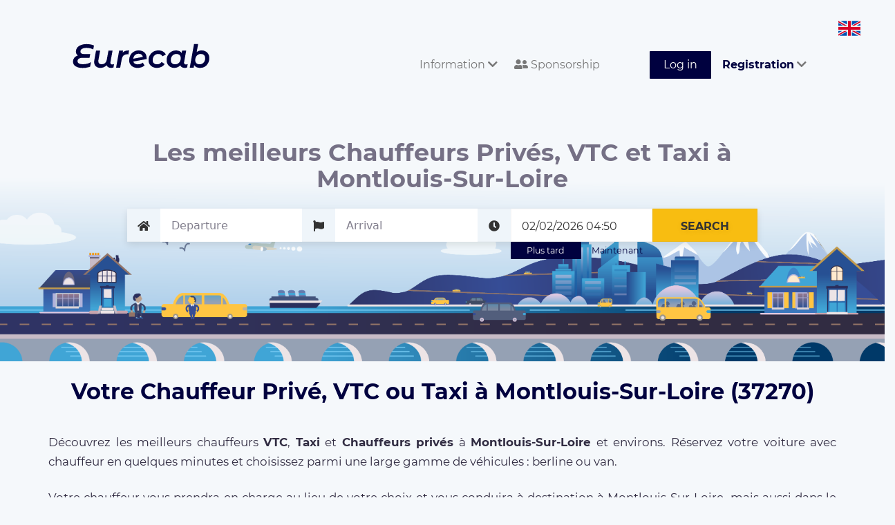

--- FILE ---
content_type: text/html; charset=UTF-8
request_url: https://www.eurecab.com/en/cities/centre/indre-et-loire/montlouis-sur-loire-37270
body_size: 6745
content:
<!DOCTYPE html>
<html lang="en" class="no-js">
<head>


    <!-- Google tag (gtag.js) --> 
    <script async src="https://www.googletagmanager.com/gtag/js?id=G-RLLG5FD3H6"></script> <script> window.dataLayer = window.dataLayer || []; function gtag(){dataLayer.push(arguments);} gtag('js', new Date()); gtag('config', 'G-RLLG5FD3H6'); </script>
    <!-- Google tag (gtag.js) end -->

    
    <script type="text/javascript" charset="UTF-8" src="//cdn.cookie-script.com/s/189a08d42058454cd76f329218eb6beb.js"></script>

    <meta charset="utf-8">
    <meta http-equiv="X-UA-Compatible" content="IE=edge">
    <meta name="viewport" content="width=device-width, initial-scale=1">

                <title>Réservez un VTC, Taxi ou Chauffeur privé à Montlouis-Sur-Loire</title>
                <meta name="description" content="Les Meilleurs Chauffeurs évalués par la communauté Eurecab à Montlouis-Sur-Loire (37270),
            Indre-Et-Loire. Eurecab comparateur de Taxi, VTC et Chauffeurs Privés."/>
    
<!-- .ico -->
    <link rel="shortcut icon" href="https://www.eurecab.com/images/logo/favicon.ico?v=3"/>
    <link rel="icon" href="https://www.eurecab.com/images/logo/favicon.ico?v=3"/>

    <link href="https://www.eurecab.com/assets/bootstrap/css/bootstrap.min.css" rel="stylesheet">
<!--    <link rel="stylesheet" href="//maxcdn.bootstrapcdn.com/font-awesome/4.3.0/css/font-awesome.min.css"> -->

    <!-- fonts -->
    <link href='https://fonts.googleapis.com/css?family=Quicksand:400,700|Open+Sans:400italic,600italic,700italic,400,600,700'
          rel='stylesheet' type='text/css'>

    <script>
      !function (f, b, e, v, n, t, s) {
        if (f.fbq) return;
        n = f.fbq = function () {
          n.callMethod ?
            n.callMethod.apply(n, arguments) : n.queue.push(arguments)
        };
        if (!f._fbq) f._fbq = n;
        n.push = n;
        n.loaded = !0;
        n.version = '2.0';
        n.queue = [];
        t = b.createElement(e);
        t.async = !0;
        t.src = v;
        s = b.getElementsByTagName(e)[0];
        s.parentNode.insertBefore(t, s)
      }(window, document, 'script', 'https://connect.facebook.net/en_US/fbevents.js');
      fbq('init', "246963072385715");
      fbq('track', 'PageView');
    </script>

    <script>
    (function (i, s, o, g, r, a, m) {
      i['GoogleAnalyticsObject'] = r;
      i[r] = i[r] || function () {
        (i[r].q = i[r].q || []).push(arguments)
      }, i[r].l = 1 * new Date();
      a = s.createElement(o),
        m = s.getElementsByTagName(o)[0];
      a.async = 1;
      a.src = g;
      m.parentNode.insertBefore(a, m)
    })(window, document, 'script', '//www.google-analytics.com/analytics.js', 'ga');

    ga('create', 'UA-54791403-1', 'auto');
    ga('send', 'pageview');
    ga('require', 'ecommerce');
    </script>

        
    <noscript>
        <img height="1" width="1" style="display:none" alt="facebook_pixel"
                   src="https://www.facebook.com/tr?id=246963072385715&ev=PageView&noscript=1"/>
    </noscript>

	<link href="/css/main.css?id=1928139f4f06bba441be" rel="stylesheet">

	    <link href="https://www.eurecab.com/assets/bootstrap/css/bootstrap-datetimepicker.min.css" rel="stylesheet">

    <style>
        .nopadding {
            padding: 0 !important;
        }

        .shadow {
            text-shadow: 0px 0px 32px rgba(56, 56, 56, 1);
        }

        .keep-img {
            width: auto;
            height: auto;
            max-width: 100%;
        }

        .space-bottom {
            margin-bottom: 30px;
        }

        .space-ptop {
            padding-top: 20px;
        }

        .landing-hero .hero-main {
            padding-bottom: 24vh;
        }

        .hero-title {
            padding-top: 1.3em;
        }

        .hero-title h1.shadow, .hero-title p.shadow {
            color: #efefef;
        }

        .hero-bg.hero-perso {
            height: 400px;
            bottom: 50px;
            top: inherit;
        }

        .hero-bg.hero-perso .hero-flou {
            position: absolute;
            top: 0;
            left: 0;
            bottom: 0;
            right: 0;
            background-color: rgba(40, 80, 150, 0.5);
            box-shadow: 0 0 16px 1px rgba(120, 120, 120, 0.5);
        }

        .landing-s2 .s2-row h2, .landing-s2 .s2-row h3 {
            margin-bottom: 35px;
            line-height: 1.5em;
        }

        .landing-s2 .s2-row h3 {
            margin-top: 50px;
        }

        .landing-s2 .s2-row p, .landing-s2 .s2-row ul li {
            font-size: 1.2em;
            line-height: 1.7em;
            text-align: justify;
        }

        .landing-s2 .s2-row p:nth-last-child(n+1) {
            margin-bottom: 1.4em;
        }

        @media  screen and (max-width: 767px) {
            .hero-title__jumbo {
                font-size: 32px;
            }

            .hero-bg.hero-perso {
                height: 90%;
            }

            .landing-s2 .s2-row p, .landing-s2 .s2-row ul li {
                font-size: 1.1em;
                line-height: 1.6em;
            }
        }

        .landing-s2 .s2-row p a {
            font-weight: bold;
        }
    </style>




    <script type="application/ld+json">
    {
        "@context": "http://schema.org/",
        "@type": "Service",
        "aggregateRating": {
            "@type": "AggregateRating",
            "ratingValue": "4.8715",
            "bestRating": "5",
            "worstRating": "1",
            "ratingCount": "62481"
        }
    }
    </script>
    <!-- DO NOT MODIFY -->
    <!-- End Facebook Pixel Code -->


<!-- favicons -->
    <link rel="apple-touch-icon" sizes="180x180" href="/images/logo/favicons/apple-touch-icon.png?v=3">
    <link rel="icon" type="image/png" sizes="32x32" href="/images/logo/favicons/favicon-32x32.png?v=3">
    <link rel="icon" type="image/png" sizes="16x16" href="/images/logo/favicons/favicon-16x16.png?v=3">
    <link rel="manifest" href="/images/logo/favicons/site.webmanifest?v=3">
    <link rel="mask-icon" href="/images/logo/favicons/safari-pinned-tab.svg?v=3" color="#5bbad5">
    <link rel="shortcut icon" href="/images/logo/favicons/favicon.ico?v=3">
    <meta name="msapplication-TileColor" content="#da532c">
    <meta name="msapplication-config" content="/images/logo/favicons/browserconfig.xml?v=3">
    <meta name="theme-color" content="#00013f">

    <link href="https://www.eurecab.com/assets/css/front.extra.css" rel="stylesheet">
    <style>
            </style>

    <!-- Google Tag Manager -->
    <script>(function (w, d, s, l, i) {
            w[l] = w[l] || [];
            w[l].push({
                'gtm.start': new Date().getTime(), event: 'gtm.js'
            });
            var f = d.getElementsByTagName(s)[0],
                j = d.createElement(s), dl = l != 'dataLayer' ? '&l=' + l : '';
            j.async = true;
            j.src =
                'https://www.googletagmanager.com/gtm.js?id=' + i + dl;
            f.parentNode.insertBefore(j, f);
        })(window, document, 'script', 'dataLayer', 'GTM-TKTSXHG');</script>
    <!-- End Google Tag Manager -->

    <noscript>
        <iframe src="https://www.googletagmanager.com/ns.html?id=GTM-TKTSXHG"
                height="0" width="0" style="display:none;visibility:hidden"></iframe>
    </noscript>
    <!-- End Google Tag Manager (noscript) -->

    <script type="application/ld+json">{
        "@context": "http://schema.org",
        "@type": "Organization",
        "additionalType": "http://www.productontology.org/id/Taxicab",
        "name": "Eurecab",
        "logo": "http://www.eurecab.com/favicon.ico",
        "url": "https://www.eurecab.com",
        "sameAs": [
            "https://www.facebook.com/EURECAB/",
            "https://twitter.com/Eurecabfr"
        ],
        "contactPoint": {
            "@type": "ContactPoint",
            "telephone": "+33100000000",
            "contactType": "Customer Service",
            "email": "contact@eurecab.com",
            "contactOption": "TollFree",
            "areaServed": "France",
            "availableLanguage": "English,French"
        },
        "address": {
            "@type": "PostalAddress",
            "addressCountry": "France",
            "addressLocality": "Paris",
            "addressRegion": null,
            "postalCode": "75011",
            "streetAddress": "100 rue de la Folie Méricourt"
        }
    }</script>
</head>

<body>

	<div class="wrapper">
		<!--
................................................................................
	Front header
................................................................................
-->
<!--
................................................................................
	Admin bar
................................................................................
-->

<nav class="navbar header navbar-default">
    <div class="header-container container-fluid">
        <div class="navbar-header">
            <button type="button" class="navbar-toggle collapsed" data-toggle="collapse"
                    data-target="#bs-example-navbar-collapse-1" aria-expanded="false">
                <span class="sr-only">Toggle navigation</span>
                <span class="icon-bar"></span>
                <span class="icon-bar"></span>
                <span class="icon-bar"></span>
            </button>
            <a class="navbar-brand header-logo" href="/">
                <div class="header-logo__comp">
                    <img class="header-logo__letters" alt="eurecab logo text" src="https://www.eurecab.com/images/logo/full_blue.svg"/>
                </div>
            </a>
            <div class="menu-language">
                <img alt="Icone pays en" class="language-icon"
                     src="https://www.eurecab.com/assets/img/flags/en.svg">
                <div class="submenu-language">
                                            <a class="submenu-item" rel="alternate" hreflang="en"
                           href="https://www.eurecab.com/en/cities/centre/indre-et-loire/montlouis-sur-loire-37270">
                            <img src="https://www.eurecab.com/assets/img/flags/en.svg"
                                 alt="Icone pays English" class="language-icon">
                            <span class="spacer"></span>
                            <span>English</span>
                        </a>
                                            <a class="submenu-item" rel="alternate" hreflang="fr"
                           href="https://www.eurecab.com/fr/cities/centre/indre-et-loire/montlouis-sur-loire-37270">
                            <img src="https://www.eurecab.com/assets/img/flags/fr.svg"
                                 alt="Icone pays Français" class="language-icon">
                            <span class="spacer"></span>
                            <span>Français</span>
                        </a>
                                    </div>
            </div>
        </div>

        <div class="collapse navbar-collapse" id="bs-example-navbar-collapse-1">
            <ul class="nav navbar-nav navbar-right">
                <li role="menuitem" class="dropdown">
                    <a href="#" class="header-link dropdown-toggle" data-toggle="dropdown" aria-expanded="true">
                        Information <i class="fa fa-chevron-down"></i>
                    </a>
                    <ul role="menu" class="dropdown-menu">
                        <li role="menuitem">
                            <a href="https://www.eurecab.com/en/cities">
                                Cities served
                            </a>

                            <span class="hr-menu-item"></span>

                            <a class=""
                               href="https://entreprise.eurecab.com">
                                Business Offer
                            </a>

                            <!-- <a href="http://blog.eurecab.com/nos-engagements">
                                Environmental Social Responsibility
                            </a> -->

                                                                                                                                                            <a href="https://www.eurecab.com/en/informations/les-vehicules">
                                        Vehicles
                                    </a>
                                                                                                                                <a href="https://www.eurecab.com/en/informations/eurecab-dans-les-medias">
                                        Eurecab in the media
                                    </a>
                                                            
                            <span class="hr-menu-item"></span>

                                                            <a href="https://eure-cab.zendesk.com/hc/fr" aria-label="Aide"
                                   class="e2-footer-link" target="_blank" rel="noopener">
                                    Help / Contact
                                </a>
                                                    </li>
                    </ul>
                </li>

                <li role="menuitem">
                    <a href="https://eurecab.page.link/Co5h" class="header-link">
                        <i class="fas fa-user-friends"></i>
                        Sponsorship
                    </a>
                </li>

                
                                    <li role="menuitem">
                        <a class="header-link header-link-button btn btn-success" href="https://www.eurecab.com/en/auth/login">
                            Log in
                        </a>
                    </li>

                    <li role="menuitem" class="dropdown">
                        <a href="#" class="header-link dropdown-toggle" data-toggle="dropdown" aria-expanded="true">
                            <strong>Registration</strong>
                            <i class="fa fa-chevron-down"></i>
                        </a>
                        <ul role="menu" class="dropdown-menu">
                            <li role="menuitem">
                                <a href="https://www.eurecab.com/en/auth/register">
                                    <strong>You&#039;re a passenger</strong>
                                </a>
                            </li>
                            <li role="menuitem">
                                <a href="https://www.eurecab.com/en/driver/signup">
                                    <strong>You&#039;re a driver</strong>
                                </a>
                            </li>
                        </ul>
                    </li>
                            </ul>
        </div>
    </div>
</nav>
<div class="posthead"></div>
		<!--
................................................................................
	User message
................................................................................
-->



		    <div class="section landing-hero" id="app">
        <div class="hero-main">
            <div class="hero-title">
                <h1 class="jumbo hero-title__jumbo ">
                    Les meilleurs Chauffeurs Privés, VTC et Taxi à Montlouis-Sur-Loire
                </h1>
                <p class="jumbo "
                   style="font-style: italic; font-size: 1.7em; margin-bottom: 20px;">
                    
                </p>
            </div>
            <form role="form" id="submit_form" action="https://www.eurecab.com/en/search" method="POST">
                <div class="hero-form row">
                    <app-search-form :auth=" {} " sub="subVue"
                                     :hour="24"></app-search-form>
                    <div class="hero-form__right col-md-2">
                        <div class="hero-button">
                            <button type="submit" class="hero-button__btn btn-e2">Search</button>
                        </div>
                    </div>
                </div>
            </form>
        </div>
                    <div class="hero-bg"></div>
            </div>

    <div class="section landing-s2 space-bottom">
        <div class="container">
            <div class="s2-row row">
                <div class="col-md-12">
                    <h2 class="text-center">
                        Votre Chauffeur Privé, VTC ou Taxi à Montlouis-Sur-Loire (37270)
                    </h2>
                    <p>
                        Découvrez les meilleurs chauffeurs <strong>VTC</strong>, <strong>Taxi</strong> et
                        <strong>Chauffeurs privés</strong> à <strong>Montlouis-Sur-Loire</strong> et environs.
                        Réservez votre voiture avec chauffeur en quelques minutes et choisissez parmi une large gamme de
                        véhicules : berline ou van.
                    </p>

                    <p>
                        Votre chauffeur vous prendra en charge au lieu de votre choix et vous conduira à destination à
                        Montlouis-Sur-Loire, mais aussi dans le département et la région (département <strong>Indre-Et-Loire</strong>
                        et région <strong>Centre</strong>). Le <strong>prix est fixé à l'avance</strong> et
                        <strong>tout compris</strong>.
                    </p>
                </div>
            </div>
            <div class="s2-row row text-center space-bottom space-ptop">
                <a href="https://www.eurecab.com/en" class="btn btn-primary btn-lg text-uppercase">
                    Je consulte les offres
                </a>
            </div>
        </div>
    </div>

    <div class="section landing-s2 space-bottom">
        <div class="container space-bottom">
            <div class="s2-row row">
                <div class="col-md-12">
                    <h2 class="text-center">Vos avantages</h2>
                </div>
            </div>
            <div class="s2-row row">
                <div class="col-md-3 col-sm-12 text-center">
                    <img src="https://www.eurecab.com/assets/img/aero-s2-1.png" alt="adventage one"
                         class="keep-img" style="max-width: 75%">
                    <h3 class="s2-title">
                        Large choix de <br>chauffeurs
                    </h3>
                    <p>
                        Vous préférez un bon ou un très bon chauffeur ? C’est vous qui choisissez.
                    </p>
                </div>
                <div class="col-md-3 col-sm-12 text-center">
                    <img src="https://www.eurecab.com/assets/img/aero-s2-2.png" alt="adventage two"
                         class="keep-img" style="max-width: 75%">
                    <h3 class="s2-title">
                        Les meilleurs <br>prix
                    </h3>
                    <p>
                        Comparez les prix et faites des économies ! Retrouvez les meilleures offres à
                        <strong>Montlouis-Sur-Loire</strong> et environs.
                    </p>
                </div>
                <div class="col-md-3 col-sm-12 text-center">
                    <img src="https://www.eurecab.com/assets/img/aero-s2-3.png" alt="adventage three"
                         class="keep-img" style="max-width: 75%">
                    <h3 class="s2-title">
                        Réservation à <br>l’avance
                    </h3>
                    <p>
                        Réservez votre véhicule jusqu’à 1 mois à l’avance. Voyagez tranquille!
                    </p>
                </div>
                <div class="col-md-3 col-sm-12 text-center">
                    <img src="https://www.eurecab.com/assets/img/aero-s2-4.png" alt="adventage four"
                         class="keep-img" style="max-width: 75%">
                    <h3 class="s2-title">
                        Pensé pour les <br>voyageurs
                    </h3>
                    <p>
                        Besoin d’un siège enfant ? D’un véhicule avec un grand coffre ? C’est possible !
                    </p>
                </div>
            </div>
        </div>
    </div>

    <div class="section landing-s2 space-bottom">
        <div class="container">
            <div class="s2-row row">
                <div class="col-md-12">
                    <h2 class="text-center">
                        Les meilleurs chauffeurs à Montlouis-Sur-Loire (37270) et environs
                    </h2>
                </div>
            </div>

            <div class="driver-cards">
                                    <p style="font-size: 1.5em; grid-column: span 3; text-align: center">
                        Nous n'avons pas encore de chauffeur dans cette localité,
                        <a href="https://www.eurecab.com/en/driver/signup">Inscrivez vous !</a>
                    </p>
                            </div>

            <div class="s2-row row text-center space-bottom space-ptop">
                <a href="https://www.eurecab.com/en" class="btn btn-primary btn-lg text-uppercase">
                    Comparez tous les chauffeurs
                </a>
            </div>
        </div>
    </div>


    <div class="section landing-s2 space-bottom">
        <div class="container">
            <div class="s2-row row">
                <div class="col-md-12">
                    <h2 class="text-center">
                        Vous êtes chauffeur VTC ou Taxi à Montlouis-Sur-Loire et souhaitez vous inscrire sur Eurecab ?
                    </h2>
                    <p>
                        Développez votre activité grâce à Eurecab :
                    </p>
                    <ul>
                        <li>Vous <strong>décidez de vos prix</strong></li>
                        <li>Vous <strong>travaillez pour vous</strong> et <strong>développez votre marque</strong></li>
                        <li>Vous choisissez le type de courses que vous souhaitez réaliser</li>
                        <li>Les commissions sont réduite à 12% (et même <strong>0% à vie</strong> si vous parrainez le client)</li>
                    </ul>
                    <p>
                        L’inscription est <strong>gratuite</strong> et il n’y a <strong>aucun abonnement</strong>.
                        Que vous soyez <strong>Taxi</strong>, <strong>VTC</strong> ou <strong>Chauffeur Privé</strong>,
                        Eurecab est la solution pour développer votre activité.
                    </p>
                </div>
            </div>
            <div class="s2-row row text-center space-bottom space-ptop">
                <a href="https://www.eurecab.com/en/driver/signup" class="btn btn-primary btn-lg text-uppercase">
                    Driver registration
                </a>
            </div>
        </div>
    </div>

    <div class="row">
        <div class="col-md-12" style="margin-bottom: 30px;">&nbsp;</div>
    </div>

					<div class="e2-footer">
        <div class="e2-section container-fluid">
        <div class="e2-footer-nav col-sm-3">
            <h3 class="e2-footer-title">MORE ABOUT OUR SERVICES</h3>
            <a href="http://entreprise.eurecab.com" class="e2-footer-link">
                Business Offer
            </a>
            <a href="https://eure-cab.zendesk.com/hc/fr/categories/12474849318802-Pour-les-clients" class="e2-footer-link"
                target="_blank" rel="noopener">FAQ clients</a>
            <a href="https://eure-cab.zendesk.com/hc/fr/categories/12474854725906-Pour-les-partenaires-chauffeurs"
                class="e2-footer-link" target="_blank" rel="noopener">FAQ Driver</a>
            
                                    <a href="https://www.eurecab.com/en/cities/taxi-paris" class="e2-footer-link">
                Taxi Paris
            </a>
                                                                                    <a href="/files/eurecab_cgu_client.pdf" class="e2-footer-link"> Terms of Uses </a>
            
            <div class="rating-badge">
                <g:ratingbadge merchant_id=132913459></g:ratingbadge>
            </div>
        </div>
        <div class="e2-footer-nav col-sm-3">
            <h3 class="e2-footer-title">L'entreprise</h3>
            <a href="http://blog.eurecab.com/qui-sommes-nous" class="e2-footer-link">Qui sommes-nous ?</a>
            <a href="http://blog.eurecab.com/nos-engagements" class="e2-footer-link">
                Environmental Social Responsibility
            </a>
            <a href="/cdn-cgi/l/email-protection#5c3f3332283d3f281c39292e393f3d3e723f3331" class="e2-footer-link">Rejoignez l'équipe</a>
            
            <a href="https://www.eurecab.com/en/informations/eurecab-dans-les-medias" class="e2-footer-link">Press</a>

            <h3 class="e2-footer-title">Contact</h3>
            <a href="https://www.facebook.com/Eurecab" aria-label="Facebook" class="e2-footer-link inline">
                <i class="fab fa-facebook-square fa-2x"></i>
            </a>
            <a href="https://twitter.com/Eurecabfr" aria-label="Twitter" class="e2-footer-link inline">
                <i class="fab fa-twitter fa-2x"></i>
            </a>

                            <a href="https://eure-cab.zendesk.com/hc/fr" aria-label="Contact"
                   class="e2-footer-link" target="_blank" rel="noopener">
                    Contactez nous
                </a>
                    </div>
        <div class="e2-footer-nav col-sm-2">
            <h3 class="e2-footer-title">Cities</h3>
                                                            <a href="https://www.eurecab.com/en/cities/paris" class="e2-footer-link">
                Paris
            </a>
                                                <a href="https://www.eurecab.com/en/cities/bordeaux" class="e2-footer-link">
                Bordeaux
            </a>
                                </div>
        <div class="e2-footer-nav col-sm-4">
            <h3 class="e2-footer-title">Trajets aéroport</h3>
            <a href="/cities/paris/aeroport-roissy-cdg" class="e2-footer-link">Aéroport Roissy Charles de Gaulle</a>
            <a href="/cities/paris/aeroport-paris-orly" class="e2-footer-link">Aéroport Paris Orly</a>
            <a href="/cities/paris/aeroport-paris-beauvais-tille" class="e2-footer-link">Aéroport Beauvais Tillé</a>
            <a href="/cities/nice/aeroport-nice-cote-d-azur" class="e2-footer-link">Aéroport Nice côte d'Azur</a>
            <a href="/cities/lyon/aeroport-lyon-saint-exupery" class="e2-footer-link">Aéroport Lyon Saint-Exupéry</a>
            <a href="/cities/bordeaux/aeroport-bordeaux-merignac" class="e2-footer-link">Aéroport Bordeaux Mérignac</a>
            <a href="/cities/marseille/aeroport-marseille-provence" class="e2-footer-link">Aéroport Marseille
                Provence</a>
        </div>
        <div class="clearfix"></div>
    </div>
</div>
	</div>
<!-- Google Tag Manager (noscript) -->
<noscript>
    <iframe src="https://www.googletagmanager.com/ns.html?id=GTM-TKTSXHG" height="0" width="0"
            style="display:none;visibility:hidden"></iframe>
</noscript>
<!-- End Google Tag Manager (noscript) -->
<script data-cfasync="false" src="/cdn-cgi/scripts/5c5dd728/cloudflare-static/email-decode.min.js"></script><script src="https://www.eurecab.com/assets/js/vendor/modernizr-2.8.3.js"></script>

    <script src="/js/front.js?id=9ea63198288158d9c719"></script>

	    <script>
        function clamp2lines() {
            var module = document.getElementsByClassName('clampjs');
            for (i = 0; i < module.length; i++) {
                $clamp(module[i], {clamp: 3});
            }
        }

        $(document).ready(function () {
            clamp2lines();
            $('#carousel-top5 .item').first().addClass('active');
            $('#carousel-top5-phone .item').first().addClass('active');
        });
        $('#carousel-transporteurs').on('slid.bs.carousel', function () {
            clamp2lines();
        });
        $('#carousel-top5').on('slid.bs.carousel', function () {
            clamp2lines();
        });
    </script>



<script defer src="https://static.cloudflareinsights.com/beacon.min.js/vcd15cbe7772f49c399c6a5babf22c1241717689176015" integrity="sha512-ZpsOmlRQV6y907TI0dKBHq9Md29nnaEIPlkf84rnaERnq6zvWvPUqr2ft8M1aS28oN72PdrCzSjY4U6VaAw1EQ==" data-cf-beacon='{"version":"2024.11.0","token":"b0f284ae55d344ce970c7a3bb002a63d","r":1,"server_timing":{"name":{"cfCacheStatus":true,"cfEdge":true,"cfExtPri":true,"cfL4":true,"cfOrigin":true,"cfSpeedBrain":true},"location_startswith":null}}' crossorigin="anonymous"></script>
</body>
</html>
